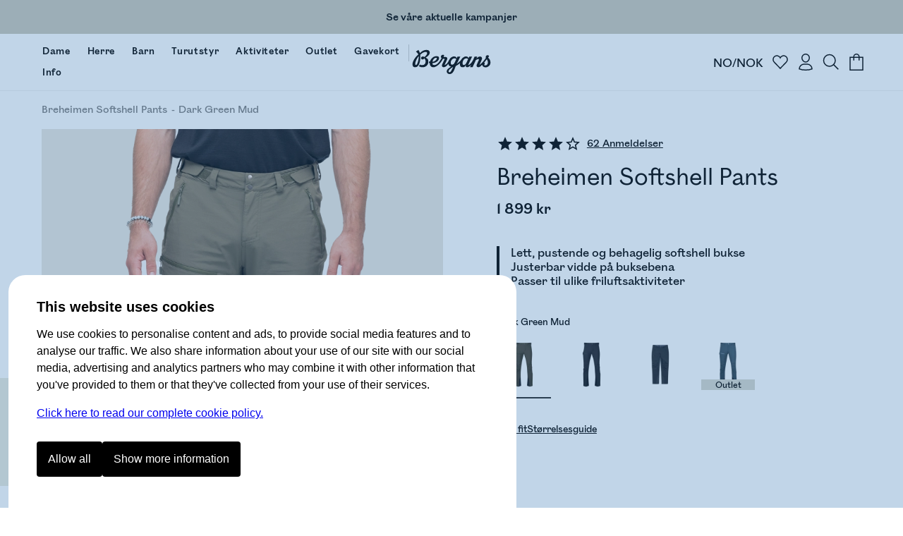

--- FILE ---
content_type: text/css
request_url: https://www.bergans.com/no/~/done.BeFydvkT.css
body_size: 7234
content:
:root{--BergansBlack: hsla(0, 0%, 0%, 1);--BergansBlue: hsla(203, 100%, 38%, 1);--BergansDarkGray: hsla(0, 0%, 22%, 1);--BergansDarkGray1: hsla(220, 2%, 35%, 1);--BergansEggshell: hsla(48, 63%, 97%, 1);--BergansEggshellDarker: hsla(46, 41%, 92%, 1);--BergansFallDark: hsla(9, 74%, 58%, 1);--BergansFallLight: hsla(10, 72%, 75%, 1);--BergansFog: hsla(218, 16%, 90%, 1);--BergansLightBlue: hsla(203, 60%, 63%, 1);--BergansSpringDark: hsla(132, 17%, 28%, 1);--BergansSpringLight: hsla(128, 7%, 57%, 1);--BergansSummerDark: hsla(38, 100%, 73%, 1);--BergansSummerLight: hsla(38, 100%, 84%, 1);--BergansWinterDark: hsla(197, 70%, 19%, 1);--BergansWinterLight: hsla(199, 17%, 52%, 1);--brand-color: #0076c0;--brand-color-darker: #00588f;--product-bg-color: #E9E6DF;--burger-y: 24px;--cols: 12;--col-1: 120px;--gap: 20px;--def-txt-size: 16px;--default-margin: 88px;--default-side-padding: 4.63vw;--cols-remain: 12;--default-bc-padding: 20px var(--default-side-padding);--font-main: BrandMain, Tahoma, sans-serif;--font-emphasis: BrandEmphasis, BrandMain, Verdana, sans-serif}@media (max-width: 1023px){:root{--def-txt-size: 16px;--default-margin: 48px;--default-side-padding: 24px }}@font-face{font-family:Mono;src:url(/no/~/GeistMono-Regular.DLqb_3QR.ttf) format("truetype");font-weight:400;font-style:normal;font-display:block}@font-face{font-family:BrandMain;src:url(/no/~/Ostia_Antica_WEB-Book.Bkf8AXR-.woff2) format("woff2");font-weight:400;font-style:normal;font-display:block}@font-face{font-family:BrandMain;src:url(/no/~/Ostia_Antica_WEB-Regular.Bty8TaEx.woff2) format("woff2");font-weight:700;font-style:normal;font-display:block}@font-face{font-family:BrandEmphasis;src:url(/no/~/Ostia_Antica_WEB-Light.BnIT6qEY.woff2) format("woff2");font-weight:700;font-style:normal;font-display:block}html.immobilized>body,html.drawer-open>body{overflow:hidden}html.nav-visible{scroll-padding-top:calc(var(--nav-height) + 30px)}html{scroll-padding-top:30px;scrollbar-gutter:stable}body{margin:0;box-sizing:border-box;overflow-y:scroll;font-family:var(--font-main);min-height:100vh;-webkit-font-smoothing:antialiased;-moz-osx-font-smoothing:grayscale;text-rendering:optimizeLegibility;display:flex;flex-direction:column}*{box-sizing:border-box;font-family:inherit}img,svg{vertical-align:middle;max-width:100%}.p22{font-family:var(--font-emphasis)}select,input,button{font-family:inherit;font-size:inherit;color:inherit}button{border:none;border-radius:0;padding:0;background:none;text-align:inherit}button:not([disabled]){cursor:pointer}select,input[type=date],input[type=email],input[type=text],textarea{text-align:left;border:none;border-radius:0;background:none;text-align:inherit;width:100%;padding:8px;font-size:inherit}input::-webkit-date-and-time-value{text-align:left}#root{display:grid;grid-template-areas:"nav" "subnav" "center";grid-template-rows:min-content min-content auto;grid-template-columns:100%}.subnav{grid-area:subnav}#transition{grid-area:center}footer{grid-area:footer}a[href^=tel]{color:inherit;text-decoration:none}#kindly-chat-api{z-index:10000}#kindly-chat-api:has(#chatContainer){z-index:10100}[data-triggerbee-pdp="1"]>*{margin-bottom:20px}h1>em,h2>em,h3>em,h4>em,h5>em,h6>em{font-family:var(--font-emphasis);font-style:normal}.numeric-badge{display:grid;grid-area:main;justify-self:center;align-self:center;top:0;right:0;width:16px;height:16px;transform:translate(12px,-7px);border-radius:100%;background-color:#000;color:#fff;font-size:10px;justify-content:center;align-items:center;vertical-align:center;transition:all .2s ease-out}.fancy[data-astro-cid-yeno34uv]{margin:0;padding:0}.fancy[data-astro-cid-yeno34uv] em{font-family:var(--font-emphasis);font-style:normal}.bar[data-astro-cid-6umhntam]{padding:0 16px}.message-bar[data-astro-cid-6umhntam]{display:grid;grid-template-columns:repeat(var(--items),1fr);font-size:14px;position:relative;z-index:10000;justify-content:center;align-items:center;width:100%}@media (max-width: 1023px){.message-bar[data-astro-cid-6umhntam]{grid-template-columns:1fr}.message-bar[data-astro-cid-6umhntam]>:nth-child(n+2)[data-astro-cid-6umhntam]{display:none}}.message-bar[data-astro-cid-6umhntam]>[data-astro-cid-6umhntam]{flex-grow:1;background:var(--bg, var(--brand-color));color:var(--fg, white);min-height:48px;display:block;display:flex;align-items:center;justify-content:center;font-weight:700;text-decoration:none}.cart.svelte-f5vjpc.svelte-f5vjpc{margin:0;padding:6px;position:relative;display:grid;transition:all .2s ease-out;grid-template-areas:"main"}.inner.svelte-f5vjpc.svelte-f5vjpc{grid-area:main}.cart.svelte-f5vjpc svg{grid-area:main}.cart.change.svelte-f5vjpc .inner.svelte-f5vjpc{animation:svelte-f5vjpc-shake .5s}@keyframes svelte-f5vjpc-shake{0%,to{transform:scale(1)}25%{transform:scale(.9,1.1)}50%{transform:scale(1.1,.9)}75%{transform:scale(.95,1.05)}}.favorites.svelte-1ivvuav.svelte-1ivvuav{margin:0;padding:6px;position:relative;display:grid;transition:all .2s ease-out;grid-template-areas:"main";color:inherit;text-decoration:none}.favorites.svelte-1ivvuav:hover .numeric-badge.svelte-1ivvuav{transform:translate(12px,-12px);background-color:var(--brand-color)}.inner.svelte-1ivvuav.svelte-1ivvuav{grid-area:main}.favorites.svelte-1ivvuav svg{grid-area:main}.favorites.change.svelte-1ivvuav .inner.svelte-1ivvuav{animation:svelte-1ivvuav-shake .5s .4s linear}@keyframes svelte-1ivvuav-shake{0%,to{transform:scale(1)}25%{transform:scale(.9,1.1)}50%{transform:scale(1.1,.9)}75%{transform:scale(.95,1.05)}}.drawers[data-astro-cid-hbpahyl7]{justify-self:flex-end;align-items:center;display:flex;gap:8px}.drawers[data-astro-cid-hbpahyl7].drawers-left{justify-self:flex-start;display:none}@media (max-width: 1023px){.drawers[data-astro-cid-hbpahyl7].drawers-left{display:flex}}.drawers[data-astro-cid-hbpahyl7].drawers-right{grid-area:drawers}.drawers[data-astro-cid-hbpahyl7]>[data-astro-cid-hbpahyl7]{margin:0;padding:6px;position:relative;display:grid;grid-template-areas:"main";color:inherit}.drawers[data-astro-cid-hbpahyl7]>[data-astro-cid-hbpahyl7]>svg{grid-area:main}.drawers[data-astro-cid-hbpahyl7] .mobilenav[data-astro-cid-hbpahyl7]{display:none}.drawers-right[data-astro-cid-hbpahyl7] .favorites[data-astro-cid-hbpahyl7]{display:contents}.drawers[data-astro-cid-hbpahyl7] .market[data-astro-cid-hbpahyl7]{transform:translateY(2px)}@media (max-width: 1023px){.drawers[data-astro-cid-hbpahyl7]{justify-self:flex-end}.drawers[data-astro-cid-hbpahyl7] .mobilenav[data-astro-cid-hbpahyl7]{display:block}.drawers-right[data-astro-cid-hbpahyl7] .favorites[data-astro-cid-hbpahyl7],.drawers-right[data-astro-cid-hbpahyl7] .market[data-astro-cid-hbpahyl7],.drawers-right[data-astro-cid-hbpahyl7] .search[data-astro-cid-hbpahyl7],.drawers-right[data-astro-cid-hbpahyl7] .my-pages[data-astro-cid-hbpahyl7]{display:none}}.node.svelte-164rgxp.svelte-164rgxp{color:inherit;text-decoration:none}.node.svelte-164rgxp.svelte-164rgxp:hover{text-decoration:underline;text-underline-offset:6px}.node.bold.svelte-164rgxp.svelte-164rgxp{font-weight:700}.quickaccess.svelte-164rgxp .node.bold.svelte-164rgxp{font-size:18px}.toplevel.svelte-164rgxp.svelte-164rgxp{display:grid;grid-template-columns:220px 300px 1fr 1fr;width:calc(100% - 160px);max-width:1568px;margin:0 auto}.toplevel.svelte-164rgxp:has(.section.hasbanners) .banners.svelte-164rgxp{display:none}.quickaccess.svelte-164rgxp.svelte-164rgxp,.sections.svelte-164rgxp.svelte-164rgxp,.section.svelte-164rgxp>.inner.svelte-164rgxp{display:flex;flex-direction:column;gap:24px}.quickaccess.svelte-164rgxp.svelte-164rgxp,.section.svelte-164rgxp>.inner.svelte-164rgxp{padding-top:60px}.section.hasbanners.svelte-164rgxp>.inner.svelte-164rgxp{padding-top:40px}.sections.svelte-164rgxp.svelte-164rgxp{gap:8px;margin-bottom:40px;padding-top:40px}.sections.svelte-164rgxp a.svelte-164rgxp{color:inherit;text-decoration:none;font-weight:700;font-size:18px;display:flex;gap:12px;align-items:center}.section-toggle.svelte-164rgxp.svelte-164rgxp{cursor:pointer;padding:6px;border-radius:48px 0 0 48px;transition:background-color .25s ease-out}.section-toggle.nosubnav.svelte-164rgxp.svelte-164rgxp:hover{text-decoration:underline}.section-toggle.active.svelte-164rgxp.svelte-164rgxp{background-color:#f5f5f5}.section.svelte-164rgxp.svelte-164rgxp{background:#f5f5f5;padding:0 64px 40px}.section.hasbanners.svelte-164rgxp.svelte-164rgxp{grid-column-start:3;grid-column-end:5}.section.hasbanners.svelte-164rgxp>.inner.svelte-164rgxp{display:grid;grid-template-columns:1fr 1fr;gap:16px}.section.svelte-164rgxp>.inner.svelte-164rgxp{animation:svelte-164rgxp-enter-selection .6s ease-out}@keyframes svelte-164rgxp-enter-selection{0%{opacity:0;transform:translateY(12px)}to{opacity:1;transform:translateY(0)}}.banners.svelte-164rgxp.svelte-164rgxp{flex-direction:column;margin-left:80px;margin-bottom:40px;margin-top:40px;display:flex;gap:16px}.banner.svelte-164rgxp.svelte-164rgxp{display:block;text-align:center;font-weight:700;overflow:hidden;text-decoration:none;display:grid;justify-content:stretch;position:relative;color:#fff;font-size:24px}.banner.svelte-164rgxp img.svelte-164rgxp{position:absolute;width:100%;height:100%;object-fit:cover;object-position:var(--bgpos)}.banner.svelte-164rgxp>.text.svelte-164rgxp{position:relative;backdrop-filter:brightness(calc(100% - var(--overlay)));padding:48px;display:flex;align-items:center;justify-content:center}.navbanners.svelte-164rgxp.svelte-164rgxp{padding:32px 48px;display:flex;gap:32px;scroll-snap-type:x mandatory;scroll-padding:48px}.navbanner.svelte-164rgxp.svelte-164rgxp{scroll-snap-align:start;min-width:300px;display:block;text-align:center;font-weight:700;overflow:hidden;text-decoration:none;display:grid;justify-content:stretch;position:relative;color:#000}.navbanner.svelte-164rgxp img.svelte-164rgxp{min-width:100%}.navbanner.svelte-164rgxp>.text.svelte-164rgxp{margin-top:8px;text-decoration:underline}.icon.svelte-164rgxp.svelte-164rgxp{width:40px;height:40px;border-radius:100%;overflow:hidden;background-color:#f5f5f5}hr.svelte-164rgxp.svelte-164rgxp{height:1px;margin:0;background:#ccc;border:none;width:80%}.drawer.svelte-17ncelv.svelte-17ncelv:not(.opened):not(.initial){visibility:hidden}.drawer.svelte-17ncelv.svelte-17ncelv{z-index:5001;position:fixed;overflow-y:auto;display:grid;background-color:#fff}.drawer.on.svelte-17ncelv.svelte-17ncelv{visibility:visible;z-index:5002}.top.drawer.svelte-17ncelv.svelte-17ncelv{transform:translateY(-100%);padding-top:var(--nav-height, 192px);top:0;left:0;right:0;max-height:100vh}.top.drawer.off.svelte-17ncelv.svelte-17ncelv{animation:.83333s svelte-17ncelv-exit-top linear}.top.drawer.on.svelte-17ncelv.svelte-17ncelv{transform:translateY(0);animation:.83333s svelte-17ncelv-enter-top linear}.top.drawer.on.svelte-17ncelv+.drawer-overflow.svelte-17ncelv{animation:svelte-17ncelv-enter-overflow 1ms .2s linear forwards;display:block;top:0;left:0;right:0;height:calc(var(--nav-height, 192px) + 10vh);z-index:5001}.bottom.drawer.svelte-17ncelv.svelte-17ncelv{transform:translateY(100%);bottom:0;left:0;right:0;max-height:100vh}.bottom.drawer.off.svelte-17ncelv.svelte-17ncelv{animation:.83333s svelte-17ncelv-exit-bottom linear}.bottom.drawer.on.svelte-17ncelv.svelte-17ncelv{transform:translateY(0);animation:.83333s svelte-17ncelv-enter-bottom linear}.bottom.drawer.on.svelte-17ncelv+.drawer-overflow.svelte-17ncelv{animation:svelte-17ncelv-enter-overflow 1ms .2s linear forwards;display:block;bottom:0;left:0;right:0;height:20vh;z-index:5001}.side.drawer.svelte-17ncelv.svelte-17ncelv{transform:translate(100vw);top:0;bottom:0;right:0;width:800px;max-width:95%;z-index:10001}.side.drawer.on.svelte-17ncelv+.drawer-overflow.svelte-17ncelv{animation:svelte-17ncelv-enter-overflow 1ms .3s linear forwards;display:block;top:0;bottom:0;right:0;width:20vw;max-width:300px;z-index:10001}@media (max-width: 1023px){.side.drawer.fullscreenmobile.svelte-17ncelv.svelte-17ncelv{max-width:100%;width:100%}}.side.drawer.off.svelte-17ncelv.svelte-17ncelv{animation:1.13333s svelte-17ncelv-exit-side linear}.side.drawer.on.svelte-17ncelv.svelte-17ncelv{transform:translate(0);animation:1.13333s svelte-17ncelv-enter-side linear;z-index:10002}.drawer-overflow.svelte-17ncelv.svelte-17ncelv{opacity:0;display:none;content:" ";position:fixed;background:#fff}@keyframes svelte-17ncelv-enter-overflow{0%{opacity:0}to{opacity:1}}@keyframes svelte-17ncelv-enter-top{0.000%{transform:translateY(-100%)}3.226%{transform:translateY(-93.98%)}6.452%{transform:translateY(-80.09%)}12.903%{transform:translateY(-46.24%)}19.355%{transform:translateY(-19.07%)}22.581%{transform:translateY(-9.84%)}25.806%{transform:translateY(-3.36%)}29.032%{transform:translateY(.79%)}32.258%{transform:translateY(3.13%)}35.484%{transform:translateY(4.16%)}38.710%{transform:translateY(4.29%)}54.839%{transform:translateY(1.17%)}64.516%{transform:translateY(.08%)}100.000%{transform:translateY(0)}}@keyframes svelte-17ncelv-exit-top{0.000%{transform:translateY(0)}3.226%{transform:translateY(-6.02%)}6.452%{transform:translateY(-19.91%)}12.903%{transform:translateY(-53.76%)}19.355%{transform:translateY(-80.93%)}22.581%{transform:translateY(-90.16%)}25.806%{transform:translateY(-96.64%)}29.032%{transform:translateY(-100.79%)}32.258%{transform:translateY(-103.13%)}35.484%{transform:translateY(-104.16%)}38.710%{transform:translateY(-104.29%)}54.839%{transform:translateY(-101.17%)}64.516%{transform:translateY(-100.08%)}100.000%{transform:translateY(-100%)}}@keyframes svelte-17ncelv-enter-side{0.000%{transform:translate(100vw)}3.226%{transform:translate(93.98vw)}6.452%{transform:translate(80.09vw)}12.903%{transform:translate(46.24vw)}19.355%{transform:translate(19.07vw)}22.581%{transform:translate(9.84vw)}25.806%{transform:translate(3.36vw)}29.032%{transform:translate(-.79vw)}32.258%{transform:translate(-3.13vw)}35.484%{transform:translate(-4.16vw)}38.710%{transform:translate(-4.29vw)}54.839%{transform:translate(-1.17vw)}64.516%{transform:translate(-.08vw)}100.000%{transform:translate(0)}}@keyframes svelte-17ncelv-exit-side{0.000%{transform:translate(0)}3.226%{transform:translate(6.02vw)}6.452%{transform:translate(19.91vw)}12.903%{transform:translate(53.76vw)}19.355%{transform:translate(80.93vw)}22.581%{transform:translate(90.16vw)}25.806%{transform:translate(96.64vw)}29.032%{transform:translate(100.79vw)}32.258%{transform:translate(103.13vw)}35.484%{transform:translate(104.16vw)}38.710%{transform:translate(104.29vw)}54.839%{transform:translate(101.17vw)}64.516%{transform:translate(100.08vw)}100.000%{transform:translate(100vw)}}@keyframes svelte-17ncelv-enter-bottom{0.000%{transform:translateY(100%)}1.587%{transform:translateY(98.65%)}4.762%{transform:translateY(89.57%)}15.873%{transform:translateY(35.82%)}20.635%{transform:translateY(17.04%)}25.397%{transform:translateY(4.14%)}30.159%{transform:translateY(-3.29%)}33.333%{transform:translateY(-5.82%)}38.095%{transform:translateY(-7.03%)}42.857%{transform:translateY(-6.33%)}55.556%{transform:translateY(-2.07%)}65.079%{transform:translateY(-.09%)}76.190%{transform:translateY(.49%)}100.000%{transform:translateY(0)}}@keyframes svelte-17ncelv-exit-bottom{0.000%{transform:translateY(0)}1.587%{transform:translateY(1.35%)}4.762%{transform:translateY(10.43%)}15.873%{transform:translateY(64.18%)}20.635%{transform:translateY(82.96%)}25.397%{transform:translateY(95.86%)}30.159%{transform:translateY(103.29%)}33.333%{transform:translateY(105.82%)}38.095%{transform:translateY(107.03%)}42.857%{transform:translateY(106.33%)}55.556%{transform:translateY(102.07%)}65.079%{transform:translateY(100.09%)}76.190%{transform:translateY(99.51%)}100.000%{transform:translateY(100%)}}.concealer[data-astro-cid-su5yqgvc]{position:relative;display:none;position:fixed;z-index:1000;background:#3274b44d;inset:0;opacity:0;animation:.35s enter ease-out forwards}body:has(.drawer.on.side) .concealer[data-astro-cid-su5yqgvc]{z-index:10000}html.drawer-open .concealer[data-astro-cid-su5yqgvc]{display:block}html.drawer-open .cursor[data-astro-cid-su5yqgvc]{height:0%;animation:0ms .35s visible ease-out forwards}.cursor[data-astro-cid-su5yqgvc]{cursor:url("data:image/svg+xml,%3csvg%20width='64'%20height='64'%20viewBox='0%200%2064%2064'%20fill='none'%20xmlns='http://www.w3.org/2000/svg'%3e%3ccircle%20cx='32'%20cy='32'%20r='32'%20fill='black'%20fill-opacity='0.75'/%3e%3crect%20x='22.3281'%20y='21.5535'%20width='29.4919'%20height='1.07243'%20rx='0.536217'%20transform='rotate(45%2022.3281%2021.5535)'%20fill='white'/%3e%3crect%20x='43.1719'%20y='22.3113'%20width='29.4919'%20height='1.07243'%20rx='0.536217'%20transform='rotate(135%2043.1719%2022.3113)'%20fill='white'/%3e%3c/svg%3e"),pointer}@keyframes visible{to{height:0%}to{height:100%}}@keyframes enter{0%{opacity:0}to{opacity:1}}nav[data-astro-cid-xbptaq2q]{flex-grow:1;display:flex;flex-wrap:wrap;gap:2px;font-weight:700;letter-spacing:.035em;padding-top:6px}@media (max-width: 1023px){nav[data-astro-cid-xbptaq2q]{display:none}}hr[data-astro-cid-xbptaq2q]{transform:translateY(2px);width:1px;height:24px;appearance:none;border:none;background:#ccc;margin:0}.link[data-astro-cid-xbptaq2q]{position:relative;cursor:pointer;display:flex;flex-direction:column;align-items:center;font-size:13px;padding:4px 12px;text-decoration:none;color:inherit;font-weight:700}.sale[data-astro-cid-xbptaq2q].link .text[data-astro-cid-xbptaq2q]{color:#79201b}.christmas[data-astro-cid-xbptaq2q].link .icon[data-astro-cid-xbptaq2q]{position:absolute;left:0;transform:translate(-30%) translateY(-40%);z-index:0}.christmas[data-astro-cid-xbptaq2q].link .text[data-astro-cid-xbptaq2q]{--color: rgba(255, 255, 255, .5);color:#6d1f18;text-shadow:-1px -1px 2px var(--color),0px -1px 2px var(--color),1px -1px 2px var(--color),1px 0px 2px var(--color),1px 1px 2px var(--color),0px 1px 2px var(--color),-1px 1px 2px var(--color),-1px 0px 2px var(--color)}.christmas[data-astro-cid-xbptaq2q].link:hover .text[data-astro-cid-xbptaq2q]{color:#1f6d18}.link[data-astro-cid-xbptaq2q]:hover .text[data-astro-cid-xbptaq2q]{color:var(--brand-color)}.link[data-astro-cid-xbptaq2q].drawer-open .bar[data-astro-cid-xbptaq2q]{width:30px;max-width:50%}.link[data-astro-cid-xbptaq2q] .text[data-astro-cid-xbptaq2q]{position:relative;transition:all .2s ease-out;letter-spacing:.05em}.link[data-astro-cid-xbptaq2q] .bar[data-astro-cid-xbptaq2q]{height:2px;width:0%;background-color:var(--brand-color);transition:width .25s ease-out;border-radius:2px;margin-top:4px}.sb-markdown>div>:first-child,.sb-markdown>:first-child{margin-top:0}.sb-markdown>div>:last-child,.sb-markdown>:last-child{margin-bottom:0}.sb-markdown.slim p{margin:0}.sb-markdown.slim h1,.sb-markdown.slim h2,.sb-markdown.slim h3,.sb-markdown.slim h4,.sb-markdown.slim h5{margin:.1em 0}.sb-markdown em{font-family:var(--font-emphasis);font-style:normal}.sb-markdown a{color:inherit;text-decoration-thickness:.1em;text-underline-position:from-font;text-underline-offset:0;transition:text-underline-offset .15s}.sb-markdown a:hover{text-decoration-color:var(--brand-color);text-underline-offset:.1em}.sb-markdown h1,.sb-markdown h2,.sb-markdown h3,.sb-markdown h4{font-weight:700;margin-top:1.5em;margin-bottom:.25em}.sb-markdown h1{font-size:clamp(64px,3.703704vw,128px)}.sb-markdown h2{font-size:clamp(48px,2.777778vw,96px)}.sb-markdown h3{font-size:clamp(40px,2.314815vw,80px)}.sb-markdown h4{font-size:clamp(32px,1.851852vw,64px)}.sb-markdown p,.sb-markdown li{line-height:175%}.sb-markdown p{margin-bottom:2em}.sb-markdown ul{padding-left:0;margin-bottom:2em}.sb-markdown ul>li{list-style-type:circle}.sb-markdown.centeredtext{text-align:center}.sb-markdown li{margin-top:1em;margin-bottom:1em;margin-left:1em}.sb-markdown.fullwidth{max-width:100%;margin:0}.sb-markdown.ingress p,.sb-markdown.ingress li{font-size:32px;font-weight:700;line-height:150%}@media (max-width: 1023px){.sb-markdown.ingress p,.sb-markdown.ingress li{font-size:18px}.sb-markdown h1,.sb-markdown h2,.sb-markdown h3,.sb-markdown h4{margin-top:1.5em;margin-bottom:1em}.sb-markdown h1{font-size:40px}.sb-markdown h2{font-size:32px}.sb-markdown h3{font-size:24px}.sb-markdown h4{font-size:20px;margin-bottom:.5em}.sb-markdown p{margin-top:0;margin-bottom:1.5em}}.sb-markdown.large-text{font-size:1.2em}.sb-markdown.large-text h1{font-size:4em}.sb-markdown.large-text h2{font-size:3em}.sb-markdown.large-text h3{font-size:2em}.sb-markdown.large-text h4{font-size:1.5em}body.logged-in .members-club[data-astro-cid-d6vvf5td]{display:none}body.login-checked .members-club[data-astro-cid-d6vvf5td]{visibility:visible}.members-club[data-astro-cid-d6vvf5td]{visibility:hidden;background-color:#292929;padding:32px 0;color:#fff;text-align:center;display:flex;justify-content:center;align-items:center;gap:32px;font-size:16px;line-height:150%}@media (max-width: 1023px){.members-club[data-astro-cid-d6vvf5td]{padding:48px 0;gap:24px}}.badge[data-astro-cid-d6vvf5td]{display:grid;grid-template-columns:21px auto 21px;align-items:stretch;width:16.8em;justify-content:center;line-height:1.15;text-decoration:none;color:inherit}.badge[data-astro-cid-d6vvf5td],.badge[data-astro-cid-d6vvf5td] svg[data-astro-cid-d6vvf5td]{height:101px}.badge[data-astro-cid-d6vvf5td] path[data-astro-cid-d6vvf5td],.badge[data-astro-cid-d6vvf5td] circle[data-astro-cid-d6vvf5td]{stroke:#fff;fill:none;stroke-width:2px}.badge[data-astro-cid-d6vvf5td]>.right[data-astro-cid-d6vvf5td]{transform:scaleX(-1)}.badge[data-astro-cid-d6vvf5td]>.center[data-astro-cid-d6vvf5td]{display:grid;justify-content:stretch}.badge[data-astro-cid-d6vvf5td]>.center[data-astro-cid-d6vvf5td] h2[data-astro-cid-d6vvf5td]{display:grid;align-items:center;justify-content:center}.center[data-astro-cid-d6vvf5td] svg[data-astro-cid-d6vvf5td]{width:100%}.badge[data-astro-cid-d6vvf5td]>.center[data-astro-cid-d6vvf5td]>[data-astro-cid-d6vvf5td]{grid-column:1;grid-row:1}.description[data-astro-cid-d6vvf5td]{font-family:Mono,BrandMain,sans-serif;text-align:left;line-height:1.8;font-size:13px;max-width:46em;padding:0 32px}h2[data-astro-cid-d6vvf5td]{font-family:var(--font-emphasis);font-size:24px;padding:0;margin:0}@media (max-width: 1023px){h2[data-astro-cid-d6vvf5td]{font-size:28px;font-weight:700;line-height:1.25}}@media (max-width: 1023px){.members-club[data-astro-cid-d6vvf5td]{flex-direction:column;padding:64px 16px}.description[data-astro-cid-d6vvf5td]{font-size:14px;max-width:100%}}footer[data-astro-cid-nxzmz3vg] h2[data-astro-cid-nxzmz3vg]{font-family:var(--font-main);font-size:46px;margin:0;padding:0}@media (max-width: 1023px){footer[data-astro-cid-nxzmz3vg] h2[data-astro-cid-nxzmz3vg]{font-size:20px}}footer[data-astro-cid-nxzmz3vg] h2[data-astro-cid-nxzmz3vg] em[data-astro-cid-nxzmz3vg]{font-family:var(--font-emphasis);font-style:normal;font-weight:100}footer[data-astro-cid-nxzmz3vg].end{background-color:#eaeade;display:flex;justify-content:center;flex-direction:column}footer[data-astro-cid-nxzmz3vg].end>.inner[data-astro-cid-nxzmz3vg]{max-width:80%;display:flex;justify-content:center;align-items:flex-end}footer[data-astro-cid-nxzmz3vg].end .nav[data-astro-cid-nxzmz3vg] a[data-astro-cid-nxzmz3vg]{color:inherit;text-decoration:none}footer[data-astro-cid-nxzmz3vg].end .nav[data-astro-cid-nxzmz3vg] a[data-astro-cid-nxzmz3vg]:hover{text-decoration:underline}footer[data-astro-cid-nxzmz3vg].end .nav[data-astro-cid-nxzmz3vg]{align-self:flex-end;display:flex;list-style:none;margin:0;padding:0;gap:3vw;line-height:2em}footer[data-astro-cid-nxzmz3vg].end .nav[data-astro-cid-nxzmz3vg]>li[data-astro-cid-nxzmz3vg]>label[data-astro-cid-nxzmz3vg]{text-transform:uppercase}footer[data-astro-cid-nxzmz3vg].end .nav[data-astro-cid-nxzmz3vg] ul[data-astro-cid-nxzmz3vg]{display:flex;list-style:none;padding:0;margin:0;flex-direction:column}footer[data-astro-cid-nxzmz3vg].end .top[data-astro-cid-nxzmz3vg]{padding:2vw 3vw 0vw;display:flex;justify-content:space-between}footer[data-astro-cid-nxzmz3vg].end .logos[data-astro-cid-nxzmz3vg]{display:flex;gap:1vw;padding:0;margin:0}footer[data-astro-cid-nxzmz3vg].end .logos[data-astro-cid-nxzmz3vg] img[data-astro-cid-nxzmz3vg],footer[data-astro-cid-nxzmz3vg].end .logos[data-astro-cid-nxzmz3vg] .separator[data-astro-cid-nxzmz3vg]{height:3vw}footer[data-astro-cid-nxzmz3vg].end .logos[data-astro-cid-nxzmz3vg] .separator[data-astro-cid-nxzmz3vg]{background-color:#000;width:2px}@media (max-width: 1023px){footer[data-astro-cid-nxzmz3vg].end .logos[data-astro-cid-nxzmz3vg]{gap:16px}footer[data-astro-cid-nxzmz3vg].end .logos[data-astro-cid-nxzmz3vg] img[data-astro-cid-nxzmz3vg],footer[data-astro-cid-nxzmz3vg].end .logos[data-astro-cid-nxzmz3vg] .separator[data-astro-cid-nxzmz3vg]{height:6vw}footer[data-astro-cid-nxzmz3vg].end .top[data-astro-cid-nxzmz3vg]{flex-direction:column}footer[data-astro-cid-nxzmz3vg].end .nav[data-astro-cid-nxzmz3vg]{flex-direction:column;text-align:right;gap:2vw}footer[data-astro-cid-nxzmz3vg].end .top[data-astro-cid-nxzmz3vg]{padding:3vw 3vw 2vw}}.topline[data-astro-cid-glqfzaty]{position:fixed;top:0;z-index:1000000;padding:14px 24px;background-color:#ff4500;text-align:center;color:#fff;font-weight:700;border-radius:0 0 12px 12px;margin-left:8px}.of-norway.svelte-hbttvk{position:fixed;left:0;bottom:4vh;white-space:nowrap;border:2px solid white;border-right:none;transform:rotate(180deg);font-size:.75rem;text-align:center;font-weight:200;background:#eaeade;color:#000;padding:12px;writing-mode:vertical-lr;z-index:1000}@media (max-width: 1023px){.of-norway.svelte-hbttvk{display:none}}#jtc[data-astro-cid-s6tr6vzr]{position:absolute;top:0;left:0;opacity:0;pointer-events:none;background:#fff;z-index:1000000;padding:12px}#jtc[data-astro-cid-s6tr6vzr]:focus{pointer-events:all;opacity:1}header[data-astro-cid-s6tr6vzr]{grid-area:nav;position:sticky;top:0;transform:translateY(-100%);transition:transform .3s ease-out;background:#fff;z-index:10000;border-bottom:1px solid #efefef}@media (max-width: 1023px){header[data-astro-cid-s6tr6vzr]{border-top:none}}.nav-visible[data-astro-cid-s6tr6vzr] header[data-astro-cid-s6tr6vzr]{transform:translateY(0)}header[data-astro-cid-s6tr6vzr] .top[data-astro-cid-s6tr6vzr]{position:relative;background:#fff;z-index:10000;display:grid;grid-template-columns:45% auto 45%;grid-template-areas:"nav logo drawers";align-items:center;justify-content:space-between;padding:0 48px;min-height:80px}@media (max-width: 1279px){header[data-astro-cid-s6tr6vzr] .top[data-astro-cid-s6tr6vzr]{grid-template-areas:"logo nav drawers";grid-template-columns:min-content auto max-content}}@media (max-width: 1023px){header[data-astro-cid-s6tr6vzr] .top[data-astro-cid-s6tr6vzr]{grid-template-areas:"drawers-left logo drawers";grid-template-columns:1fr max-content 1fr}}.logo[data-astro-cid-s6tr6vzr]{grid-area:logo;flex-shrink:0;min-width:100px;padding:12px 0}.logo[data-astro-cid-s6tr6vzr] img[data-astro-cid-s6tr6vzr]{vertical-align:top;object-fit:contain;width:112px}@media (max-width: 1023px){.logo[data-astro-cid-s6tr6vzr] img[data-astro-cid-s6tr6vzr]{width:88px}}main[data-astro-cid-s6tr6vzr]{background:#fff;padding-bottom:104px;min-height:100vh}@media (max-width: 1023px){header[data-astro-cid-s6tr6vzr]{padding:0 24px}header[data-astro-cid-s6tr6vzr] .top[data-astro-cid-s6tr6vzr]{padding:0}}.back.svelte-j69753,.close.svelte-j69753{position:fixed;bottom:var(--burger-y);left:50%;z-index:10002;opacity:0;width:72px;height:72px;background:#262626;border-radius:100%;color:#fff;display:flex;align-items:center;justify-content:center;transition:opacity .3s ease-out}.back.svelte-j69753{transform:translate(-50%)}.back.svelte-j69753 svg{transform:rotate(180deg)}.close.svelte-j69753{opacity:1;transform:translate(-50%);animation:svelte-j69753-move-out .6s linear forwards}.back.svelte-j69753{opacity:1;transform:translate(-170%);animation:svelte-j69753-move-in .6s linear forwards}@keyframes svelte-j69753-move-in{0.000%{transform:translate(-50%)}1.587%{transform:translate(-52.5%)}4.762%{transform:translate(-69.16%)}15.873%{transform:translate(-157.57%)}19.048%{transform:translate(-174.08%)}20.635%{transform:translate(-179.96%)}23.810%{transform:translate(-187.26%)}25.397%{transform:translate(-188.95%)}26.984%{transform:translate(-189.56%)}30.159%{transform:translate(-188.25%)}42.857%{transform:translate(-172.25%)}46.032%{transform:translate(-169.49%)}50.794%{transform:translate(-167.24%)}57.143%{transform:translate(-167%)}76.190%{transform:translate(-170.35%)}100.000%{transform:translate(-170%)}}@keyframes svelte-j69753-move-out{0.000%{transform:translate(-170%)}1.587%{transform:translate(-167.5%)}4.762%{transform:translate(-150.84%)}15.873%{transform:translate(-62.43%)}19.048%{transform:translate(-45.92%)}20.635%{transform:translate(-40.04%)}23.810%{transform:translate(-32.74%)}25.397%{transform:translate(-31.05%)}26.984%{transform:translate(-30.44%)}30.159%{transform:translate(-31.75%)}42.857%{transform:translate(-47.75%)}46.032%{transform:translate(-50.51%)}50.794%{transform:translate(-52.76%)}57.143%{transform:translate(-53%)}76.190%{transform:translate(-49.65%)}100.000%{transform:translate(-50%)}}.toplevels.svelte-1vmpqda.svelte-1vmpqda,.sections.svelte-1vmpqda.svelte-1vmpqda,.single-section.svelte-1vmpqda.svelte-1vmpqda{align-self:flex-end;grid-column:1;grid-row:1;display:flex;flex-direction:column;font-size:24px;width:400px;max-width:100%;justify-self:center;padding:32px 48px}.toplevels.svelte-1vmpqda span.svelte-1vmpqda{font-weight:700;font-family:var(--font-emphasis)}.sections.svelte-1vmpqda.svelte-1vmpqda{font-size:18px}.single-section.svelte-1vmpqda.svelte-1vmpqda{font-size:16px}.sections-list.svelte-1vmpqda.svelte-1vmpqda{margin-top:32px}.sections-list.svelte-1vmpqda span.svelte-1vmpqda{font-weight:700}.parent1.svelte-1vmpqda.svelte-1vmpqda{font-size:16px;opacity:.4}.parent0.svelte-1vmpqda.svelte-1vmpqda{font-size:28px;opacity:.8;margin-bottom:24px;font-family:var(--font-emphasis)}.node.svelte-1vmpqda.svelte-1vmpqda{display:flex;text-decoration:none;color:#000;align-items:center;width:100%;border-bottom:1px solid #eaeaea;padding:12px 0;position:relative}.christmas.node.svelte-1vmpqda .image.svelte-1vmpqda{position:absolute;transform:translate(-110%) translateY(-10%)}.node.svelte-1vmpqda .icon.svelte-1vmpqda{width:40px;height:40px;border-radius:100%;margin-right:16px;background-color:#f5f5f5}.arrow-right.svelte-1vmpqda.svelte-1vmpqda{margin-left:auto}.navigation.navigated.down.svelte-1vmpqda.svelte-1vmpqda{animation:svelte-1vmpqda-nav-move-left .6s linear forwards}.navigation.navigated.up.svelte-1vmpqda.svelte-1vmpqda{animation:svelte-1vmpqda-nav-move-right .6s linear forwards}.quickaccess.svelte-1vmpqda span.svelte-1vmpqda{font-size:16px}hr.svelte-1vmpqda.svelte-1vmpqda{height:16px;background:none;border:none}@keyframes svelte-1vmpqda-nav-move-right{0.000%{transform:translate(-10px)}1.587%{transform:translate(-9.79px)}4.762%{transform:translate(-8.4px)}15.873%{transform:translate(-1.04px)}19.048%{transform:translate(.34px)}20.635%{transform:translate(.83px)}23.810%{transform:translate(1.44px)}25.397%{transform:translate(1.58px)}26.984%{transform:translate(1.63px)}30.159%{transform:translate(1.52px)}42.857%{transform:translate(.19px)}46.032%{transform:translate(-.04px)}50.794%{transform:translate(-.23px)}57.143%{transform:translate(-.25px)}76.190%{transform:translate(.03px)}100.000%{transform:translate(0)}}@keyframes svelte-1vmpqda-nav-move-left{0.000%{transform:translate(0)}1.587%{transform:translate(-.21px)}4.762%{transform:translate(-1.6px)}15.873%{transform:translate(-8.96px)}19.048%{transform:translate(-10.34px)}20.635%{transform:translate(-10.83px)}23.810%{transform:translate(-11.44px)}25.397%{transform:translate(-11.58px)}26.984%{transform:translate(-11.63px)}30.159%{transform:translate(-11.52px)}42.857%{transform:translate(-10.19px)}46.032%{transform:translate(-9.96px)}50.794%{transform:translate(-9.77px)}57.143%{transform:translate(-9.75px)}76.190%{transform:translate(-10.03px)}100.000%{transform:translate(-10px)}}.modal.svelte-18g7c7a.svelte-18g7c7a{display:grid;grid-template-rows:1fr min-content;padding-bottom:calc(var(--burger-y) * 2 + 32px);height:100%}.scrollbody.svelte-18g7c7a.svelte-18g7c7a{overflow-y:auto;overflow-x:hidden;display:flex;flex-direction:column;justify-content:space-between}.drawers.svelte-18g7c7a.svelte-18g7c7a{display:flex;justify-content:flex-end;align-items:center;padding:16px 48px;gap:32px}.drawers.svelte-18g7c7a>.svelte-18g7c7a{margin:0;width:32px;height:32px;position:relative;display:grid;align-items:center;justify-content:center;color:inherit}.nav.svelte-18g7c7a.svelte-18g7c7a{margin:0 auto}


--- FILE ---
content_type: text/javascript
request_url: https://www.bergans.com/no/~/BNEGYviBWtHo.js
body_size: 2790
content:
import{d as S}from"./BQGIu_r2nTHF.js";function g(e){let a="";for(let n=0;n<e;++n)a+=(Math.random()*255|0).toString(16).padStart(2,"0");return a}function u(){return x(Date.now())}function x(e){return String(e)+"000000"}async function p(e,a,n,t){const o={...b(n),cancel(){o.sample=!1},traceparent(){return`00-${o.traceId}-${o.spanId}-${Number(o.sample).toString(16)}`},mark(r,i){o.events.push({name:r,timeUnixNano:u(),attributes:i})},error:(r,i)=>w(e,r,o,i),log:(r,i,s,c)=>m(e,r,i,s,o,c),measurement:(r,i,s,c,l)=>v(e,r,i,s,c,l),span:(r,i)=>h(e,r,o,i),run:(r,i)=>p(e,r,o,i)};try{return await t(o)}catch(r){throw o.status={code:2,message:"ERROR"},o.mark("error",k(r)),r}finally{o.endTimeUnixNano=u(),e&&o.sample&&await e({scope:a,span:o})}}function b(e,a){const n=y(e),t=u();return{startTimeUnixNano:t,endTimeUnixNano:t,parentSpanId:n?.spanId,traceId:n?.traceId??g(16),sample:n?.sample??!0,spanId:g(8),kind:1,name:"",status:{message:"OK",code:1},attributes:[],events:[],...a}}async function h(e,a,n,t){await e({scope:a,span:b(n,t)})}async function m(e,a,n,t,o,r){const i=y(o);await e({scope:a,log:{severityNumber:n,timeUnixNano:u(),body:{stringValue:t},traceId:i?.traceId,spanId:i?.spanId,...r??{}}})}async function v(e,a,n,t,o,r){await e({scope:a,context:r,metric:{name:n,unit:t,data:{gauge:{dataPoints:[{value:{asDouble:o},timeUnixNano:u()}]}}}})}async function w(e,a,n,t){await m(e,a,20,String(t.stack),n,{attributes:k(t)})}function k(e){return[{key:"kind",value:{stringValue:"exception"}},{key:"message",value:{stringValue:String(e)}},{key:"type",value:{stringValue:e.name}},{key:"stacktrace",value:{stringValue:String(e.stack??e.message??e)}}]}function $(e,a){return{error:(n,t)=>w(e,n,a,t),log:(n,t,o,r)=>m(e,n,t,o,a,r),measurement:(n,t,o,r,i)=>v(e,n,t,o,r,i),span:(n,t)=>h(e,n,a,t),run:(n,t)=>p(e,n,a,t)}}function y(e){if(typeof e=="string"){const a=e.split("-"),n=parseInt(a[3]||"0",16);return{version:parseInt(a[0]||"0",16),traceId:a[1],spanId:a[2],sample:!!(n&1)}}else if(e)return{version:0,traceId:e.traceId,spanId:e.spanId,sample:!!e.sample}}function N(){const e={name:"Unknown",version:"",mobile:!1,os:navigator.platform},a=navigator.userAgentData,n=navigator.userAgent;if(a){const r=a.brands[0];return r&&(e.name=r.brand,e.version=r.version),e.mobile=a.mobile,e}if(navigator.vendor==="Apple Computer, Inc."){const r=n.match(/\sVersion\/([\d.]+)\s/);return e.name=/iPod|iPad|iPhone/.test(n)?"Mobile Safari":"Safari",e.mobile=navigator.platform==="iPhone"||navigator.platform==="iPod",e.version=r?r[1]:"",e}const t=n.split(" "),o=t[t.length-1].split("/",2);return e.name=o[0],e.mobile=/Android/.test(n),e.version=o[1],e.os=navigator.platform,e}function U(e,a){let n=a?.startPaused===!0;const t=[];function o(...i){n?(t.push(...i),t.length>a?.maxQueueSize&&t.splice(0,t.length-a?.maxQueueSize)):e(...i)}function r(i){if(n=i??!n,!n&&t.length){const s=Array.from(t);t.length=0,e(...s)}return n}return{exporter:o,toggle:r}}function j(e,a){let n=null;const t=[];function o(){clearTimeout(n),n=null;const r=t.splice(0,a?.maxBatchSize??35);t.length&&(n=setTimeout(o,a?.batchingInterval??a?.interval??1e3)),r.length&&e(...r)}return typeof window<"u"?(document.addEventListener("visibilitychange",()=>{document.visibilityState==="hidden"&&o()}),document.addEventListener("pagehide",()=>{o()})):typeof process<"u"&&process.on&&process.on("exit",o),function(...i){t.push(...i),t.length>(a?.maxQueueSize??1e5)&&t.splice(0,t.length-(a?.maxQueueSize??1e3)),n===null&&(n=setTimeout(o,a?.interval??1e3))}}function I(e,a){return $(e??(()=>{}),{traceId:void 0,spanId:void 0,sample:!1})}async function E(e,a={},n=6e4){const t=Date.now(),o=new AbortController;console.log("timedFetch start",e);const r=setTimeout(()=>o.abort(),n),i=await fetch(e,{signal:o.signal,...a}),s=await i.text();clearInterval(r),o.signal.throwIfAborted();const c=Date.now()-t;return console.log("timedFetch end",e,c),{res:i,body:s,elapsed:c}}function d(e,a,n){for(let t of Object.entries(a)){let o=`${n||""}${t[0]}`.replace(/\./g,"_");switch(typeof t[1]){case"object":d(e,t[1],`${o}_`);break;default:e[o]=t[1];break}}return e}function O(e){return async function(...n){const t=Date.now(),o=e.meta(),r=A(n,o);if(!r.length)return;const i=JSON.stringify({streams:r},null,4);if(typeof window<"u"&&window?.navigator?.sendBeacon&&window.navigator.sendBeacon(e.destination,i))return;const s=new URL(e.destination);let c={};c["Content-Type"]="application/json",s.username&&(c.Authorization=`Basic ${btoa(`${decodeURIComponent(s.username)}:${decodeURIComponent(s.password)}`)}`,s.username="",s.password="");try{const{res:l}=await E(s.href,{method:"POST",body:i,headers:c});l.status>299?(console.error(i),console.error(`failed to send logs: ${await l.text()}`)):console.log(`took ${Date.now()-t}ms to send data to grafana`)}catch(l){console.error(i),console.error(`failed to reach logging backend: ${l.stack}`)}}}function A(e,a){const n={stream:{...d({},{service:a.service}),service_name:a.app?.name,kind:"log"},values:[]};for(const t of e)if(t.log){const o=Object.fromEntries(t.log.attributes?.map(s=>[`context_${s.key}`,f(s.value)])??[]);let r=d({},{...o,...a,level:P(t.log.severityNumber),message:t.log.body.stringValue}),i=Object.entries(r).map(([s,c])=>[s,typeof c=="string"?JSON.stringify(c):c].join("=")).join(" ");n.values.push([t.log.timeUnixNano,` ${i}`,{}])}return[n].filter(t=>t.values.length)}function P(e){return e<5?"trace":e<9?"debug":e<13?"info":e<17?"warning":e<21?"error":"fatal"}function f(e){return e.arrayValue?e.arrayValue.map(f).join(";"):e.kvlistValue?e.kvlistValue.map(a=>`${a.key}=${f(a.value)}`).join(";"):e.boolValue??e.doubleValue??e.intValue??e.stringValue??e.bytesValue??""}const T=()=>window.trace??=C(),V=()=>T()?.tracer??I(()=>{});function C(){let e=new URL("/system/logs",window.location.href).href;const n=O({destination:e,meta:()=>({app:{name:"23",version:"1.0.0",environment:S,module:"frontend"},page:{url:location.href},client:{agent:navigator.userAgent,cookie:document.cookie},browser:{...N()}})}),t=j(n,{}),o=U(t,{maxQueueSize:1e5,startPaused:!0});return{pause:o,tracer:I(o.exporter)}}export{T as a,V as t};
//# sourceMappingURL=BNEGYviBWtHo.js.map


--- FILE ---
content_type: text/javascript
request_url: https://www.bergans.com/no/~/BQKFQd9eHLJY.js
body_size: 592
content:
import{v as j,u as q}from"./IN57ei5GeKfY.js";import{r as z}from"./CjibQ8PdgXd2.js";function E(n){return n?.length!==void 0?n:Array.from(n)}function F(n,c){n.d(1),c.delete(n.key)}function G(n,c){q(n,1,1,()=>{c.delete(n.key)})}function H(n,c,v,B,M,_,d,S,m,x,h,A){let i=n.length,o=_.length,a=i;const r={};for(;a--;)r[n[a].key]=a;const l=[],u=new Map,w=new Map,g=[];for(a=o;a--;){const e=A(M,_,a),t=v(e);let s=d.get(t);s?g.push(()=>s.p(e,c)):(s=x(t,e),s.c()),u.set(t,l[a]=s),t in r&&w.set(t,Math.abs(a-r[t]))}const p=new Set,k=new Set;function y(e){j(e,1),e.m(S,h),d.set(e.key,e),h=e.first,o--}for(;i&&o;){const e=l[o-1],t=n[i-1],s=e.key,f=t.key;e===t?(h=e.first,i--,o--):u.has(f)?!d.has(s)||p.has(s)?y(e):k.has(f)?i--:w.get(s)>w.get(f)?(k.add(s),y(e)):(p.add(f),i--):(m(t,d),i--)}for(;i--;){const e=n[i];u.has(e.key)||m(e,d)}for(;o;)y(l[o-1]);return z(g),l}export{F as d,E as e,G as o,H as u};
//# sourceMappingURL=BQKFQd9eHLJY.js.map


--- FILE ---
content_type: text/javascript
request_url: https://www.bergans.com/no/~/BbT2i8rn1Mrx.js
body_size: 7563
content:
const __vite__mapDeps=(i,m=__vite__mapDeps,d=(m.f||(m.f=["~/C4NSMcStCLAX.js","~/CjibQ8PdgXd2.js","~/IN57ei5GeKfY.js","~/BQKFQd9eHLJY.js","~/BXfe0HdqoQOL.js","~/DjfSih5aDgqH.js","~/Cp33PHfblWRK.js","~/BQGIu_r2nTHF.js","~/DiJg_JLkUx1Q.js","~/Cj-SeC8G6osR.js","~/DDmNst62eiYf.js","~/XmmztoNQBp84.js","~/DXNTQBKTVX5T.js","~/3YV74bpWTHnN.js","~/OlE_CPKlhC-A.js","~/CJBDtetlCTKQ.js","~/DrAHhxfvs8QJ.js","~/CgU5AtxTWIso.js","~/DnIoFjfNHC3l.js","~/RAD19muMcRvu.js","~/8bYxLgpqD0I8.js","~/2qnpLC6ale2O.js","~/XJyDgeytRmP6.js","~/ym7fVapcaaQ5.css","~/6RORw-AERAlH.js"])))=>i.map(i=>d[i]);
import{_ as je}from"./DFeAjY86NhCe.js";import{s as oe,n as h,j as be,b as qe,u as Fe,d as Ke,e as Ye,c as te}from"./CjibQ8PdgXd2.js";import{S as ae,i as ce,d,u as I,v as C,b as p,e as E,z as Be,N as He,r as B,O as Ue,w as H,n as v,h as g,j as S,x as O,l as w,y as U,f as Je,m as D,g as $,k as q,t as F,p as ue,c as L,s as R,q as ke,M as Ze,B as fe,A as de,Q as ve}from"./IN57ei5GeKfY.js";import{h as re,u as me}from"./Lk3OHv_Phikr.js";import{e as We,f as Xe,m as xe,s as et,h as tt}from"./OlE_CPKlhC-A.js";import{b as ie}from"./DiJg_JLkUx1Q.js";import{A as lt}from"./BAm2E6gBlJA9.js";import{w as nt}from"./DjfSih5aDgqH.js";import{I as ge,a5 as we,a6 as rt,a7 as Ce,a8 as Ie,a9 as Se,aa as $e,w as ye}from"./CJBDtetlCTKQ.js";import{o as st,b as it,d as ot}from"./DnIoFjfNHC3l.js";import Oe from"./DRzWJxp-EtQA.js";import{A as at}from"./DsVejQxD-hf3.js";import{I as Ge}from"./XJyDgeytRmP6.js";import{B as Ee,b as ct}from"./BQGIu_r2nTHF.js";import{e as Pe,u as ut,d as ft}from"./BQKFQd9eHLJY.js";import{I as dt}from"./8bYxLgpqD0I8.js";/* empty css            */import{a as mt}from"./On5EeseTEcRv.js";import{L as _t}from"./DU5ZNUzJzoht.js";import{b as pt,f as ht}from"./Cj-SeC8G6osR.js";import{c as bt}from"./3YV74bpWTHnN.js";import{i as Ae}from"./Ca5Yri_wRg-d.js";import"./Cp33PHfblWRK.js";import"./DDmNst62eiYf.js";import"./DXNTQBKTVX5T.js";import"./XmmztoNQBp84.js";import"./ITosJris_sYX.js";/* empty css            */import"./Bk0arsyaIItb.js";/* empty css            */import"./DkOFT9-uzu7k.js";import"./DmM0vo5lQobW.js";import"./vS6u3eB4aL8I.js";import"./DEHBKZPO1yKp.js";import"./BPsKdRffMaS5.js";import"./CovcJ6idvZBa.js";/* empty css            */import"./2qnpLC6ale2O.js";import"./WYxVS4IUbEJj.js";const kt=`<svg xmlns="http://www.w3.org/2000/svg" width="20" height="18" viewBox="0 0 20 18" fill="none">
  <path d="M19.8946 5.89L18.8446 1.52C18.6246 0.62 17.8446 0 16.9346 0H3.04464C2.14464 0 1.35464 0.63 1.14464 1.52L0.0946355 5.89C-0.145364 6.91 0.0746356 7.95 0.714636 8.77C0.794636 8.88 0.904636 8.96 0.994636 9.06V16C0.994636 17.1 1.89464 18 2.99464 18H16.9946C18.0946 18 18.9946 17.1 18.9946 16V9.06C19.0846 8.97 19.1946 8.88 19.2746 8.78C19.9146 7.96 20.1446 6.91 19.8946 5.89ZM16.9046 1.99L17.9546 6.36C18.0546 6.78 17.9646 7.2 17.7046 7.53C17.5646 7.71 17.2646 8 16.7646 8C16.1546 8 15.6246 7.51 15.5546 6.86L14.9746 2L16.9046 1.99ZM10.9946 2H12.9546L13.4946 6.52C13.5446 6.91 13.4246 7.3 13.1646 7.59C12.9446 7.85 12.6246 8 12.2146 8C11.5446 8 10.9946 7.41 10.9946 6.69V2ZM6.48464 6.52L7.03464 2H8.99464V6.69C8.99464 7.41 8.44464 8 7.70464 8C7.36464 8 7.05464 7.85 6.81464 7.59C6.68998 7.44333 6.59645 7.27284 6.53972 7.0889C6.48299 6.90496 6.46425 6.71141 6.48464 6.52ZM2.03464 6.36L3.04464 2H5.01464L4.43464 6.86C4.35464 7.51 3.83464 8 3.22464 8C2.73464 8 2.42464 7.71 2.29464 7.53C2.02464 7.21 1.93464 6.78 2.03464 6.36ZM2.99464 16V9.97C3.07464 9.98 3.14464 10 3.22464 10C4.09464 10 4.88464 9.64 5.46464 9.05C6.06464 9.65 6.86464 10 7.77464 10C8.64464 10 9.42464 9.64 10.0046 9.07C10.5946 9.64 11.3946 10 12.2946 10C13.1346 10 13.9346 9.65 14.5346 9.05C15.1146 9.64 15.9046 10 16.7746 10C16.8546 10 16.9246 9.98 17.0046 9.97V16H2.99464Z" fill="#3274B4"/>
</svg>`;function Ve(r,e,l){const t=r.slice();return t[10]=e[l],t}function vt(r){const e=r.slice(),l=e[2].flatMap(()=>e[4].map(t=>({...t,size:t.value})));return e[7]=l,e}function gt(r){let e,l=[],t=new Map,n,s=Pe(r[4]);const o=i=>i[10].number;for(let i=0;i<s.length;i+=1){let c=Ve(r,s,i),u=o(c);t.set(u,l[i]=De(u,c))}return{c(){e=w("div");for(let i=0;i<l.length;i+=1)l[i].c();this.h()},l(i){e=g(i,"DIV",{class:!0});var c=S(e);for(let u=0;u<l.length;u+=1)l[u].l(c);c.forEach(d),this.h()},h(){v(e,"class",n=be(`articlepicker btns ${r[3]}`)+" svelte-1b99di1")},m(i,c){p(i,e,c);for(let u=0;u<l.length;u+=1)l[u]&&l[u].m(e,null)},p(i,c){c&19&&(s=Pe(i[4]),l=ut(l,c,o,1,i,s,t,e,ft,De,null,Ve)),c&8&&n!==(n=be(`articlepicker btns ${i[3]}`)+" svelte-1b99di1")&&v(e,"class",n)},i:h,o:h,d(i){i&&d(e);for(let c=0;c<l.length;c+=1)l[c].d()}}}function wt(r){let e,l,t,n;function s(i){r[5](i)}let o={style:"box",options:r[7].map(Ne),$$slots:{option:[Ct,({summary:i,option:c})=>({8:i,9:c}),({summary:i,option:c})=>(i?256:0)|(c?512:0)]},$$scope:{ctx:r}};return r[0]!==void 0&&(o.value=r[0]),l=new dt({props:o}),Be.push(()=>He(l,"value",s)),{c(){e=w("div"),U(l.$$.fragment),this.h()},l(i){e=g(i,"DIV",{class:!0});var c=S(e);O(l.$$.fragment,c),c.forEach(d),this.h()},h(){v(e,"class","articlepicker ddl svelte-1b99di1")},m(i,c){p(i,e,c),H(l,e,null),n=!0},p(i,c){const u={};c&4&&(u.options=i[7].map(Ne)),c&8962&&(u.$$scope={dirty:c,ctx:i}),!t&&c&1&&(t=!0,u.value=i[0],Ue(()=>t=!1)),l.$set(u)},i(i){n||(C(l.$$.fragment,i),n=!0)},o(i){I(l.$$.fragment,i),n=!1},d(i){i&&d(e),B(l)}}}function De(r,e){let l,t=e[10].size+"",n,s,o,i;function c(){return e[6](e[10])}return{key:r,first:null,c(){l=w("button"),n=F(t),s=R(),this.h()},l(u){l=g(u,"BUTTON",{class:!0,"data-sku":!0});var f=S(l);n=q(f,t),s=L(f),f.forEach(d),this.h()},h(){v(l,"class","item svelte-1b99di1"),v(l,"data-sku",e[10].number),D(l,"selected",e[10].number===e[0]),D(l,"oos",e[1](e[10].number)===!1),this.first=l},m(u,f){p(u,l,f),$(l,n),$(l,s),o||(i=ue(l,"click",c),o=!0)},p(u,f){e=u,f&17&&D(l,"selected",e[10].number===e[0]),f&18&&D(l,"oos",e[1](e[10].number)===!1)},d(u){u&&d(l),o=!1,i()}}}function Ct(r){let e,l=(r[9]?.label??ge)+"",t,n;return{c(){e=w("div"),t=F(l),this.h()},l(s){e=g(s,"DIV",{slot:!0,class:!0,"data-sku":!0});var o=S(e);t=q(o,l),o.forEach(d),this.h()},h(){v(e,"slot","option"),v(e,"class","ddlitem item svelte-1b99di1"),v(e,"data-sku",n=r[9].value),D(e,"emptySummary",!r[9]?.value&&r[8]),D(e,"oos",(r[9]?.value?r[1](r[9].value):!0)===!1)},m(s,o){p(s,e,o),$(e,t)},p(s,o){o&512&&l!==(l=(s[9]?.label??ge)+"")&&Je(t,l),o&512&&n!==(n=s[9].value)&&v(e,"data-sku",n),o&768&&D(e,"emptySummary",!s[9]?.value&&s[8]),o&514&&D(e,"oos",(s[9]?.value?s[1](s[9].value):!0)===!1)},d(s){s&&d(e)}}}function It(r){let e,l,t,n;const s=[wt,gt],o=[];function i(u,f){return 1}function c(u,f){return f===0?vt(u):u}return e=i(),l=o[e]=s[e](c(r,e)),{c(){l.c(),t=E()},l(u){l.l(u),t=E()},m(u,f){o[e].m(u,f),p(u,t,f),n=!0},p(u,[f]){l.p(c(u,e),f)},i(u){n||(C(l),n=!0)},o(u){I(l),n=!1},d(u){u&&d(t),o[e].d(u)}}}const Ne=r=>({label:r.size,value:r.number});function St(r,e,l){let{inStock:t=void 0}=e,{selected:n}=e,{groups:s}=e,{style:o="default"}=e;const i=s.flatMap(f=>f.values);function c(f){n=f,l(0,n)}const u=f=>l(0,n=f.number);return r.$$set=f=>{"inStock"in f&&l(1,t=f.inStock),"selected"in f&&l(0,n=f.selected),"groups"in f&&l(2,s=f.groups),"style"in f&&l(3,o=f.style)},[n,t,s,o,i,c,u]}class $t extends ae{constructor(e){super(),ce(this,e,St,It,oe,{inStock:1,selected:0,groups:2,style:3})}}const yt='<svg xmlns="http://www.w3.org/2000/svg" width="16" height="16" viewBox="0 0 16 16"><title>c-info-e</title><g fill="#212121"><path d="M8,0a8,8,0,1,0,8,8A8.024,8.024,0,0,0,8,0ZM8,14a6,6,0,1,1,6-6A6.018,6.018,0,0,1,8,14Z" fill="#212121"></path><rect x="7" y="7" width="2" height="5" rx="0.5"></rect><circle cx="8" cy="5" r="1"></circle></g></svg>';function ze(r){let e,l={ctx:r,current:null,token:null,hasCatch:!1,pending:At,then:Pt,catch:Et,value:5};return re(r[1](),l),{c(){e=E(),l.block.c()},l(t){e=E(),l.block.l(t)},m(t,n){p(t,e,n),l.block.m(t,l.anchor=n),l.mount=()=>e.parentNode,l.anchor=e},p(t,n){r=t,me(l,r,n)},d(t){t&&d(e),l.block.d(t),l.token=null,l=null}}}function Et(r){return{c:h,l:h,m:h,p:h,d:h}}function Pt(r){let e,l=pt(rt,{price:ht(r[5])})+"",t;return{c(){e=w("div"),t=F(l)},l(n){e=g(n,"DIV",{});var s=S(e);t=q(s,l),s.forEach(d)},m(n,s){p(n,e,s),$(e,t)},p:h,d(n){n&&d(e)}}}function At(r){let e,l;return{c(){e=w("div"),l=F(Ce)},l(t){e=g(t,"DIV",{});var n=S(e);l=q(n,Ce),n.forEach(d)},m(t,n){p(t,e,n),$(e,l)},p:h,d(t){t&&d(e)}}}function Vt(r){let e,l,t,n,s,o,i,c,u,f,P;t=new Ge({props:{size:16,svg:yt}});let b=r[0]&&ze(r);return{c(){e=w("details"),l=w("summary"),U(t.$$.fragment),n=R(),s=w("span"),o=F(we),i=R(),c=w("div"),b&&b.c(),this.h()},l(k){e=g(k,"DETAILS",{class:!0});var y=S(e);l=g(y,"SUMMARY",{class:!0});var z=S(l);O(t.$$.fragment,z),n=L(z),s=g(z,"SPAN",{class:!0});var A=S(s);o=q(A,we),A.forEach(d),z.forEach(d),i=L(y),c=g(y,"DIV",{});var G=S(c);b&&b.l(G),G.forEach(d),y.forEach(d),this.h()},h(){v(s,"class","svelte-royxlw"),v(l,"class","svelte-royxlw"),v(e,"class","svelte-royxlw")},m(k,y){p(k,e,y),$(e,l),H(t,l,null),$(l,n),$(l,s),$(s,o),$(e,i),$(e,c),b&&b.m(c,null),e.open=r[0],u=!0,f||(P=ue(e,"toggle",r[4]),f=!0)},p(k,[y]){k[0]?b?b.p(k,y):(b=ze(k),b.c(),b.m(c,null)):b&&(b.d(1),b=null),y&1&&(e.open=k[0])},i(k){u||(C(t.$$.fragment,k),u=!0)},o(k){I(t.$$.fragment,k),u=!1},d(k){k&&d(e),B(t),b&&b.d(),f=!1,P()}}}function Dt(r,e,l){let{id:t}=e,{baseprice:n=void 0}=e,s=!1;async function o(){const c=await We(),u=await bt("/prices/product-parents/{productParentId}/store-groups/{storeGroupId}/markets/{countryCode}","get",{allowedStatuses:[404],pathParams:{productParentId:t,storeGroupId:c.cart.storeGroupId,countryCode:c.cart.countryCode}});let f=n;return u.status!==404&&(f=u.body.productParent?.productVariants?.reduce((b,k)=>b.lowestPriceRecord?.salePriceAmount<n?b:k)?.lowestPriceRecord?.salePriceAmount??f),f}function i(){s=this.open,l(0,s)}return r.$$set=c=>{"id"in c&&l(2,t=c.id),"baseprice"in c&&l(3,n=c.baseprice)},[s,o,t,n,i]}class Nt extends ae{constructor(e){super(),ce(this,e,Dt,Vt,oe,{id:2,baseprice:3})}}function zt(r){let e,l;return{c(){e=w("span"),l=F(ye),this.h()},l(t){e=g(t,"SPAN",{class:!0});var n=S(e);l=q(n,ye),n.forEach(d),this.h()},h(){v(e,"class","svelte-rn4i9n")},m(t,n){p(t,e,n),$(e,l)},d(t){t&&d(e)}}}function Tt(r){let e,l;return{c(){e=w("span"),l=F($e),this.h()},l(t){e=g(t,"SPAN",{class:!0});var n=S(e);l=q(n,$e),n.forEach(d),this.h()},h(){v(e,"class","svelte-rn4i9n")},m(t,n){p(t,e,n),$(e,l)},d(t){t&&d(e)}}}function Mt(r){let e,l;return{c(){e=w("span"),l=F(Se),this.h()},l(t){e=g(t,"SPAN",{class:!0});var n=S(e);l=q(n,Se),n.forEach(d),this.h()},h(){v(e,"class","svelte-rn4i9n")},m(t,n){p(t,e,n),$(e,l)},d(t){t&&d(e)}}}function Lt(r){let e,l;return{c(){e=w("span"),l=F(Ie),this.h()},l(t){e=g(t,"SPAN",{class:!0});var n=S(e);l=q(n,Ie),n.forEach(d),this.h()},h(){v(e,"class","svelte-rn4i9n")},m(t,n){p(t,e,n),$(e,l)},d(t){t&&d(e)}}}function Rt(r){let e,l="...";return{c(){e=w("span"),e.textContent=l,this.h()},l(t){e=g(t,"SPAN",{class:!0,"data-svelte-h":!0}),Ze(e)!=="svelte-9cz974"&&(e.textContent=l),this.h()},h(){v(e,"class","svelte-rn4i9n")},m(t,n){p(t,e,n)},d(t){t&&d(e)}}}function Bt(r){let e,l,t,n,s,o="Reserver i din lokale butikk",i;return t=new Ge({props:{svg:kt,size:20}}),{c(){e=w("div"),l=w("button"),U(t.$$.fragment),n=R(),s=w("span"),s.textContent=o,this.h()},l(c){e=g(c,"DIV",{class:!0});var u=S(e);l=g(u,"BUTTON",{class:!0,"data-drawer":!0});var f=S(l);O(t.$$.fragment,f),n=L(f),s=g(f,"SPAN",{class:!0,"data-svelte-h":!0}),Ze(s)!=="svelte-hmvhga"&&(s.textContent=o),f.forEach(d),u.forEach(d),this.h()},h(){v(s,"class","svelte-rn4i9n"),v(l,"class","cnr-button svelte-rn4i9n"),v(l,"data-drawer","cnr-addtocart"),v(e,"class","cnr-wrapper")},m(c,u){p(c,e,u),$(e,l),H(t,l,null),$(l,n),$(l,s),i=!0},i(c){i||(C(t.$$.fragment,c),i=!0)},o(c){I(t.$$.fragment,c),i=!1},d(c){c&&d(e),B(t)}}}function Te(r){let e,l;return e=new at({props:{id:r[6],recommendationsTitle:r[5],recommendationsItems:r[4],imageUrl:Ae(r[3],{size:200})}}),{c(){U(e.$$.fragment)},l(t){O(e.$$.fragment,t)},m(t,n){H(e,t,n),l=!0},p(t,n){const s={};n&64&&(s.id=t[6]),n&32&&(s.recommendationsTitle=t[5]),n&16&&(s.recommendationsItems=t[4]),n&8&&(s.imageUrl=Ae(t[3],{size:200})),e.$set(s)},i(t){l||(C(e.$$.fragment,t),l=!0)},o(t){I(e.$$.fragment,t),l=!1},d(t){B(e,t)}}}function Ht(r){let e,l,t=r[11].addedtocart&&Te(r);return{c(){t&&t.c(),e=E()},l(n){t&&t.l(n),e=E()},m(n,s){t&&t.m(n,s),p(n,e,s),l=!0},p(n,s){n[11].addedtocart?t?(t.p(n,s),s&2048&&C(t,1)):(t=Te(n),t.c(),C(t,1),t.m(e.parentNode,e)):t&&(fe(),I(t,1,1,()=>{t=null}),de())},i(n){l||(C(t),l=!0)},o(n){I(t),l=!1},d(n){n&&d(e),t&&t.d(n)}}}function Ut(r){let e,l;return e=new Oe({props:{type:"cnr-addtocart",$$slots:{default:[Ft]},$$scope:{ctx:r}}}),{c(){U(e.$$.fragment)},l(t){O(e.$$.fragment,t)},m(t,n){H(e,t,n),l=!0},p(t,n){const s={};n&1052675&&(s.$$scope={dirty:n,ctx:t}),e.$set(s)},i(t){l||(C(e.$$.fragment,t),l=!0)},o(t){I(e.$$.fragment,t),l=!1},d(t){B(e,t)}}}function Me(r){let e,l,t,n={ctx:r,current:null,token:null,hasCatch:!1,pending:qt,then:Ot,catch:Zt,value:21,blocks:[,,,]};return re(l=ie(Ee,r[1]),n),{c(){e=E(),n.block.c()},l(s){e=E(),n.block.l(s)},m(s,o){p(s,e,o),n.block.m(s,n.anchor=o),n.mount=()=>e.parentNode,n.anchor=e,t=!0},p(s,o){r=s,n.ctx=r,o&2&&l!==(l=ie(Ee,r[1]))&&re(l,n)||me(n,r,o)},i(s){t||(C(n.block),t=!0)},o(s){for(let o=0;o<3;o+=1){const i=n.blocks[o];I(i)}t=!1},d(s){s&&d(e),n.block.d(s),n.token=null,n=null}}}function Zt(r){return{c:h,l:h,m:h,p:h,i:h,o:h,d:h}}function Ot(r){let e,l,t={ctx:r,current:null,token:null,hasCatch:!1,pending:jt,then:Qt,catch:Gt,value:22,blocks:[,,,]};return re(je(()=>import("./C4NSMcStCLAX.js"),__vite__mapDeps([0,1,2,3,4,5,6,7,8,9,10,11,12,13,14,15,16,17,18,19,20,21,22,23,24])),t),{c(){e=E(),t.block.c()},l(n){e=E(),t.block.l(n)},m(n,s){p(n,e,s),t.block.m(n,t.anchor=s),t.mount=()=>e.parentNode,t.anchor=e,l=!0},p(n,s){r=n,me(t,r,s)},i(n){l||(C(t.block),l=!0)},o(n){for(let s=0;s<3;s+=1){const o=t.blocks[s];I(o)}l=!1},d(n){n&&d(e),t.block.d(n),t.token=null,t=null}}}function Gt(r){return{c:h,l:h,m:h,p:h,i:h,o:h,d:h}}function Qt(r){let e,l,t;var n=r[22].default;function s(o,i){return{props:{id:o[1],articles:o[0].flatMap(Re),stock:o[21]}}}return n&&(e=ve(n,s(r))),{c(){e&&U(e.$$.fragment),l=E()},l(o){e&&O(e.$$.fragment,o),l=E()},m(o,i){e&&H(e,o,i),p(o,l,i),t=!0},p(o,i){if(n!==(n=o[22].default)){if(e){fe();const c=e;I(c.$$.fragment,1,0,()=>{B(c,1)}),de()}n?(e=ve(n,s(o)),U(e.$$.fragment),C(e.$$.fragment,1),H(e,l.parentNode,l)):e=null}else if(n){const c={};i&2&&(c.id=o[1]),i&1&&(c.articles=o[0].flatMap(Re)),i&2&&(c.stock=o[21]),e.$set(c)}},i(o){t||(e&&C(e.$$.fragment,o),t=!0)},o(o){e&&I(e.$$.fragment,o),t=!1},d(o){o&&d(l),e&&B(e,o)}}}function jt(r){let e,l;return e=new _t({}),{c(){U(e.$$.fragment)},l(t){O(e.$$.fragment,t)},m(t,n){H(e,t,n),l=!0},p:h,i(t){l||(C(e.$$.fragment,t),l=!0)},o(t){I(e.$$.fragment,t),l=!1},d(t){B(e,t)}}}function qt(r){return{c:h,l:h,m:h,p:h,i:h,o:h,d:h}}function Ft(r){let e,l,t=r[12]==="cnr-addtocart"&&Me(r);return{c(){t&&t.c(),e=E()},l(n){t&&t.l(n),e=E()},m(n,s){t&&t.m(n,s),p(n,e,s),l=!0},p(n,s){n[12]==="cnr-addtocart"?t?(t.p(n,s),s&4096&&C(t,1)):(t=Me(n),t.c(),C(t,1),t.m(e.parentNode,e)):t&&(fe(),I(t,1,1,()=>{t=null}),de())},i(n){l||(C(t),l=!0)},o(n){I(t),l=!1},d(n){n&&d(e),t&&t.d(n)}}}function Kt(r){let e,l,t,n,s,o,i,c,u,f,P,b,k,y,z,A,G,K,V,T,W,X,M,_,le;function Qe(a){r[19](a)}let _e={groups:r[0],inStock:r[18]};r[6]!==void 0&&(_e.selected=r[6]),l=new $t({props:_e}),Be.push(()=>He(l,"selected",Qe));function pe(a,m){return a[10]?Rt:a[6]&&!a[7]?Lt:a[6]?a[9]?Tt:zt:Mt}let ne=pe(r),j=ne(r);P=new lt({props:{id:r[1]}});const se=r[17].default,N=qe(se,r,r[20],null);let Q=Bt();A=new Nt({props:{id:r[1],baseprice:r[2]}}),T=new Oe({props:{position:"bottom",type:"addedtocart",$$slots:{default:[Ht]},$$scope:{ctx:r}}});let Z=Ut(r);return{c(){e=w("div"),U(l.$$.fragment),n=R(),s=w("div"),o=w("div"),i=w("button"),j.c(),u=R(),f=w("div"),U(P.$$.fragment),b=R(),k=w("div"),N&&N.c(),y=R(),Q&&Q.c(),z=R(),U(A.$$.fragment),G=R(),K=w("hr"),V=R(),U(T.$$.fragment),W=R(),Z&&Z.c(),X=E(),this.h()},l(a){e=g(a,"DIV",{class:!0});var m=S(e);O(l.$$.fragment,m),m.forEach(d),n=L(a),s=g(a,"DIV",{class:!0});var Y=S(s);o=g(Y,"DIV",{class:!0});var J=S(o);i=g(J,"BUTTON",{class:!0});var x=S(i);j.l(x),x.forEach(d),u=L(J),f=g(J,"DIV",{class:!0});var ee=S(f);O(P.$$.fragment,ee),ee.forEach(d),J.forEach(d),Y.forEach(d),b=L(a),k=g(a,"DIV",{});var he=S(k);N&&N.l(he),he.forEach(d),y=L(a),Q&&Q.l(a),z=L(a),O(A.$$.fragment,a),G=L(a),K=g(a,"HR",{class:!0}),V=L(a),O(T.$$.fragment,a),W=L(a),Z&&Z.l(a),X=E(),this.h()},h(){v(e,"class","sizepicker loadable svelte-rn4i9n"),D(e,"loading",r[8]===null),i.disabled=c=!!r[9],v(i,"class","cart svelte-rn4i9n"),D(i,"oos",r[9]),v(f,"class","favorite svelte-rn4i9n"),v(o,"class","buttons svelte-rn4i9n"),v(s,"class","stockstatus loadable svelte-rn4i9n"),D(s,"loading",r[8]===null),v(K,"class","svelte-rn4i9n")},m(a,m){p(a,e,m),H(l,e,null),p(a,n,m),p(a,s,m),$(s,o),$(o,i),j.m(i,null),$(o,u),$(o,f),H(P,f,null),p(a,b,m),p(a,k,m),N&&N.m(k,null),p(a,y,m),Q&&Q.m(a,m),p(a,z,m),H(A,a,m),p(a,G,m),p(a,K,m),p(a,V,m),H(T,a,m),p(a,W,m),Z&&Z.m(a,m),p(a,X,m),M=!0,_||(le=ue(i,"click",r[14]),_=!0)},p(a,[m]){const Y={};m&1&&(Y.groups=a[0]),m&256&&(Y.inStock=a[18]),!t&&m&64&&(t=!0,Y.selected=a[6],Ue(()=>t=!1)),l.$set(Y),(!M||m&256)&&D(e,"loading",a[8]===null),ne!==(ne=pe(a))&&(j.d(1),j=ne(a),j&&(j.c(),j.m(i,null))),(!M||m&512&&c!==(c=!!a[9]))&&(i.disabled=c),(!M||m&512)&&D(i,"oos",a[9]);const J={};m&2&&(J.id=a[1]),P.$set(J),(!M||m&256)&&D(s,"loading",a[8]===null),N&&N.p&&(!M||m&1048576)&&Fe(N,se,a,a[20],M?Ye(se,a[20],m,null):Ke(a[20]),null);const x={};m&2&&(x.id=a[1]),m&4&&(x.baseprice=a[2]),A.$set(x);const ee={};m&1050744&&(ee.$$scope={dirty:m,ctx:a}),T.$set(ee),Z.p(a,m)},i(a){M||(C(l.$$.fragment,a),C(P.$$.fragment,a),C(N,a),C(Q),C(A.$$.fragment,a),C(T.$$.fragment,a),C(Z),M=!0)},o(a){I(l.$$.fragment,a),I(P.$$.fragment,a),I(N,a),I(Q),I(A.$$.fragment,a),I(T.$$.fragment,a),I(Z),M=!1},d(a){a&&(d(e),d(n),d(s),d(b),d(k),d(y),d(z),d(G),d(K),d(V),d(W),d(X)),B(l),j.d(),B(P),N&&N.d(a),Q&&Q.d(a),B(A,a),B(T,a),Z&&Z.d(a),_=!1,le()}}}function Le(r,e){return r===null?null:r.find(t=>t.id===e)??{availableQuantity:0}}const Re=r=>r.values;function Yt(r,e,l){let t,n,s,o,i,c,u,f;te(r,et,_=>l(16,o=_)),te(r,tt,_=>l(10,c=_)),te(r,it,_=>l(11,u=_)),te(r,ot,_=>l(12,f=_));let{$$slots:P={},$$scope:b}=e,{articles:k}=e,{id:y}=e,{price:z=void 0}=e,{flatshot:A}=e,{recommendationsItems:G=void 0}=e,{recommendationsTitle:K=void 0}=e,V=k[0]?.values?.[0]?.number;const T=nt(null);te(r,T,_=>l(8,i=_)),ke(()=>{typeof window>"u"||ie(ct,y).then(_=>{T.set(_),l(6,V=_.find(le=>le.availableQuantity>0)?.id??V)})});const W=()=>{V&&xe(V,1).then(()=>{st("addedtocart")})};ke(()=>mt(y));const X=_=>(Le(i,_)?.availableQuantity||0)>0;function M(_){V=_,l(6,V)}return r.$$set=_=>{"articles"in _&&l(0,k=_.articles),"id"in _&&l(1,y=_.id),"price"in _&&l(2,z=_.price),"flatshot"in _&&l(3,A=_.flatshot),"recommendationsItems"in _&&l(4,G=_.recommendationsItems),"recommendationsTitle"in _&&l(5,K=_.recommendationsTitle),"$$scope"in _&&l(20,b=_.$$scope)},r.$$.update=()=>{r.$$.dirty&320&&l(7,t=Le(i,V)),r.$$.dirty&65600&&l(15,n=Xe(o,V)),r.$$.dirty&32896&&l(9,s=n>=(t?.availableQuantity??0))},[k,y,z,A,G,K,V,t,i,s,c,u,f,T,W,n,o,P,X,M,b]}class Ml extends ae{constructor(e){super(),ce(this,e,Yt,Kt,oe,{articles:0,id:1,price:2,flatshot:3,recommendationsItems:4,recommendationsTitle:5})}}export{Ml as default};
//# sourceMappingURL=BbT2i8rn1Mrx.js.map


--- FILE ---
content_type: text/javascript
request_url: https://www.bergans.com/no/~/Cp33PHfblWRK.js
body_size: 767
content:
import{M as S}from"./BQGIu_r2nTHF.js";const d={eclub:{sessionStorage:!0},user:{sessionStorage:!0,maxAge:1e3*60*2},cnr:{version:"1",localStorage:!0,maxAge:1e3*60*60*24*30*6},favorites:{localStorage:!0,maxAge:1e3*60*60*24*30*6},recentlyViewedItems:{localStorage:!0,maxAge:1e3*60*60*24*14},market:{localStorage:!0,global:!0},navigation_path:{sessionStorage:!0,maxAge:1e3*60*60*24*14},cart:{},checkout:{},gridSizeDesktop:{sessionStorage:!0,maxAge:1e3*60*60*24*30*6},gridSizeMobile:{sessionStorage:!0,maxAge:1e3*60*60*24*30*6}},a=d;function r(o){const e=a[o];return`${e.global?"all":S}_${e?.version??"0"}_${o}`}function l(o,e){if(typeof window>"u")return e;const n=a[o]??{};if(n.localStorage){if(!window.localStorage)return e;const i=r(o),s=window.localStorage[i];if(s===void 0)return e;const[c,g]=JSON.parse(s);return n.maxAge&&Date.now()-c>n.maxAge?e:g}if(n.sessionStorage){if(!window.sessionStorage)return e;const i=r(o),s=window.sessionStorage[i];if(s===void 0)return e;const[c,g]=JSON.parse(s);return n.maxAge&&Date.now()-c>n.maxAge?e:g}const t=Object.fromEntries(document.cookie.split("; ").map(i=>i.split("=",2)))[o];return t===void 0?e:JSON.parse(decodeURIComponent(t))}function m(o,e){if(typeof window>"u")return e;if(!window.consent?.f)return;const n=a[o]??{};if(e===void 0)return u(o),e;if(n.localStorage){if(!window.localStorage)return;const t=r(o);window.localStorage[t]=JSON.stringify([Date.now(),e]);return}if(n.sessionStorage){if(!window.sessionStorage)return;const t=r(o);window.sessionStorage[t]=JSON.stringify([Date.now(),e]);return}const f=[`${encodeURIComponent(o)}=${encodeURIComponent(JSON.stringify(e))}`,"Secure",`Path=/${encodeURIComponent(S)}`,n.session?void 0:`Max-Age=${60*60*24*30*6}`].filter(t=>t).join("; ");return document.cookie=f,e}function u(o){if(typeof window>"u")return;const e=a[o]??{};if(e.localStorage){const n=r(o);window.localStorage&&delete window.localStorage[n];return}if(e.sessionStorage){const n=r(o);window.sessionStorage&&delete window.sessionStorage[n];return}document.cookie=[`${encodeURIComponent(o)}=`,"Secure",`Path=/${encodeURIComponent(S)}`,"Max-Age=0"].join("; ")}export{u as c,l as g,m as s};
//# sourceMappingURL=Cp33PHfblWRK.js.map


--- FILE ---
content_type: text/javascript
request_url: https://www.bergans.com/no/~/DkOFT9-uzu7k.js
body_size: 2431
content:
import{s as U,q as W,b as X,u as Z,d as $,e as x,n as q}from"./CjibQ8PdgXd2.js";import{S as ee,i as te,d,u as g,v as h,A as j,b as H,h as y,j as E,l as D,q as le,B as A,m as V,g as S,n as w,c as B,s as C,f as ie,k as ne,t as se,e as Y,r as O,w as P,x as Q,y as T}from"./IN57ei5GeKfY.js";import{e as z,u as oe,o as re}from"./BQKFQd9eHLJY.js";import{a as ae}from"./XmmztoNQBp84.js";import{S as fe}from"./DmM0vo5lQobW.js";import ce from"./BPsKdRffMaS5.js";/* empty css            */import"./DXNTQBKTVX5T.js";import"./BQGIu_r2nTHF.js";import"./Cj-SeC8G6osR.js";import"./DjfSih5aDgqH.js";import"./DDmNst62eiYf.js";import"./vS6u3eB4aL8I.js";import"./Ca5Yri_wRg-d.js";/* empty css            */import"./XJyDgeytRmP6.js";import"./DEHBKZPO1yKp.js";import"./CovcJ6idvZBa.js";function F(r,t,l){const e=r.slice();return e[10]=t[l],e}const ue=r=>({}),G=r=>({});function J(r){let t,l,e,i,o,f,n,s,m,p;const M=[me,_e],k=[];function _(a,u){return a[4].title?0:a[0]?1:-1}~(l=_(r))&&(e=k[l]=M[l](r));const N=[de,he],b=[];function R(a,u){return a[2]?.length?0:1}n=R(r),s=b[n]=N[n](r);let c=r[2]?.length&&L(r);return{c(){t=D("div"),e&&e.c(),i=C(),o=D("div"),f=D("div"),s.c(),m=C(),c&&c.c(),this.h()},l(a){t=y(a,"DIV",{class:!0});var u=E(t);e&&e.l(u),i=B(u),o=y(u,"DIV",{class:!0});var v=E(o);f=y(v,"DIV",{id:!0,class:!0});var I=E(f);s.l(I),I.forEach(d),m=B(v),c&&c.l(v),v.forEach(d),u.forEach(d),this.h()},h(){w(f,"id",r[3]),w(f,"class","items svelte-f5hhul"),w(o,"class","scrollarea svelte-f5hhul"),V(o,"fill-desktop",r[2]?.length<=5),V(o,"fill-mobile",r[2]?.length<=2),w(t,"class","recommendations svelte-f5hhul"),V(t,"padding",r[1])},m(a,u){H(a,t,u),~l&&k[l].m(t,null),S(t,i),S(t,o),S(o,f),b[n].m(f,null),S(o,m),c&&c.m(o,null),p=!0},p(a,u){let v=l;l=_(a),l===v?~l&&k[l].p(a,u):(e&&(A(),g(k[v],1,1,()=>{k[v]=null}),j()),~l?(e=k[l],e?e.p(a,u):(e=k[l]=M[l](a),e.c()),h(e,1),e.m(t,i)):e=null);let I=n;n=R(a),n===I?b[n].p(a,u):(A(),g(b[I],1,1,()=>{b[I]=null}),j(),s=b[n],s?s.p(a,u):(s=b[n]=N[n](a),s.c()),h(s,1),s.m(f,null)),a[2]?.length?c?(c.p(a,u),u&4&&h(c,1)):(c=L(a),c.c(),h(c,1),c.m(o,null)):c&&(A(),g(c,1,1,()=>{c=null}),j()),(!p||u&4)&&V(o,"fill-desktop",a[2]?.length<=5),(!p||u&4)&&V(o,"fill-mobile",a[2]?.length<=2),(!p||u&2)&&V(t,"padding",a[1])},i(a){p||(h(e),h(s),h(c),p=!0)},o(a){g(e),g(s),g(c),p=!1},d(a){a&&d(t),~l&&k[l].d(),b[n].d(),c&&c.d()}}}function _e(r){let t,l;return{c(){t=D("h2"),l=se(r[0]),this.h()},l(e){t=y(e,"H2",{class:!0});var i=E(t);l=ne(i,r[0]),i.forEach(d),this.h()},h(){w(t,"class","svelte-f5hhul")},m(e,i){H(e,t,i),S(t,l)},p(e,i){i&1&&ie(l,e[0])},i:q,o:q,d(e){e&&d(t)}}}function me(r){let t;const l=r[9].title,e=X(l,r,r[8],G);return{c(){e&&e.c()},l(i){e&&e.l(i)},m(i,o){e&&e.m(i,o),t=!0},p(i,o){e&&e.p&&(!t||o&256)&&Z(e,l,i,i[8],t?x(l,i[8],o,ue):$(i[8]),G)},i(i){t||(h(e,i),t=!0)},o(i){g(e,i),t=!1},d(i){e&&e.d(i)}}}function he(r){let t;return{c(){t=D("div"),this.h()},l(l){t=y(l,"DIV",{class:!0}),E(t).forEach(d),this.h()},h(){w(t,"class","placeholder-hit svelte-f5hhul")},m(l,e){H(l,t,e)},p:q,i:q,o:q,d(l){l&&d(t)}}}function de(r){let t=[],l=new Map,e,i,o=z(r[2]);const f=n=>n[10].id;for(let n=0;n<o.length;n+=1){let s=F(r,o,n),m=f(s);l.set(m,t[n]=K(m,s))}return{c(){for(let n=0;n<t.length;n+=1)t[n].c();e=Y()},l(n){for(let s=0;s<t.length;s+=1)t[s].l(n);e=Y()},m(n,s){for(let m=0;m<t.length;m+=1)t[m]&&t[m].m(n,s);H(n,e,s),i=!0},p(n,s){s&4&&(o=z(n[2]),A(),t=oe(t,s,f,1,n,o,l,e.parentNode,re,K,e,F),j())},i(n){if(!i){for(let s=0;s<o.length;s+=1)h(t[s]);i=!0}},o(n){for(let s=0;s<t.length;s+=1)g(t[s]);i=!1},d(n){n&&d(e);for(let s=0;s<t.length;s+=1)t[s].d(n)}}}function K(r,t){let l,e,i,o;return e=new fe({props:{item:t[10]}}),{key:r,first:null,c(){l=D("div"),T(e.$$.fragment),i=C(),this.h()},l(f){l=y(f,"DIV",{class:!0});var n=E(l);Q(e.$$.fragment,n),i=B(n),n.forEach(d),this.h()},h(){w(l,"class","hit svelte-f5hhul"),this.first=l},m(f,n){H(f,l,n),P(e,l,null),S(l,i),o=!0},p(f,n){t=f;const s={};n&4&&(s.item=t[10]),e.$set(s)},i(f){o||(h(e.$$.fragment,f),o=!0)},o(f){g(e.$$.fragment,f),o=!1},d(f){f&&d(l),O(e)}}}function L(r){let t,l;return t=new ce({props:{adjustY:"-25%",target:r[3]}}),{c(){T(t.$$.fragment)},l(e){Q(t.$$.fragment,e)},m(e,i){P(t,e,i),l=!0},p:q,i(e){l||(h(t.$$.fragment,e),l=!0)},o(e){g(t.$$.fragment,e),l=!1},d(e){O(t,e)}}}function ge(r){let t,l,e=r[2]?.length&&J(r);return{c(){t=D("div"),e&&e.c()},l(i){t=y(i,"DIV",{});var o=E(t);e&&e.l(o),o.forEach(d)},m(i,o){H(i,t,o),e&&e.m(t,null),l=!0},p(i,[o]){i[2]?.length?e?(e.p(i,o),o&4&&h(e,1)):(e=J(i),e.c(),h(e,1),e.m(t,null)):e&&(A(),g(e,1,1,()=>{e=null}),j())},i(i){l||(h(e),l=!0)},o(i){g(e),l=!1},d(i){i&&d(t),e&&e.d()}}}function pe(r,t,l){let{$$slots:e={},$$scope:i}=t;const o=W(e);let{title:f=void 0}=t,{recommendations:n=void 0}=t,{item:s=void 0}=t,{widget:m=void 0}=t,{padding:p=!0}=t,M,k=m+"-"+(s||"");return le(()=>{n?.length&&ae.search.get_list(n).then(_=>{l(2,M=_)})}),r.$$set=_=>{"title"in _&&l(0,f=_.title),"recommendations"in _&&l(5,n=_.recommendations),"item"in _&&l(6,s=_.item),"widget"in _&&l(7,m=_.widget),"padding"in _&&l(1,p=_.padding),"$$scope"in _&&l(8,i=_.$$scope)},[f,p,M,k,o,n,s,m,i,e]}class Re extends ee{constructor(t){super(),te(this,t,pe,ge,U,{title:0,recommendations:5,item:6,widget:7,padding:1})}}export{Re as default};
//# sourceMappingURL=DkOFT9-uzu7k.js.map
